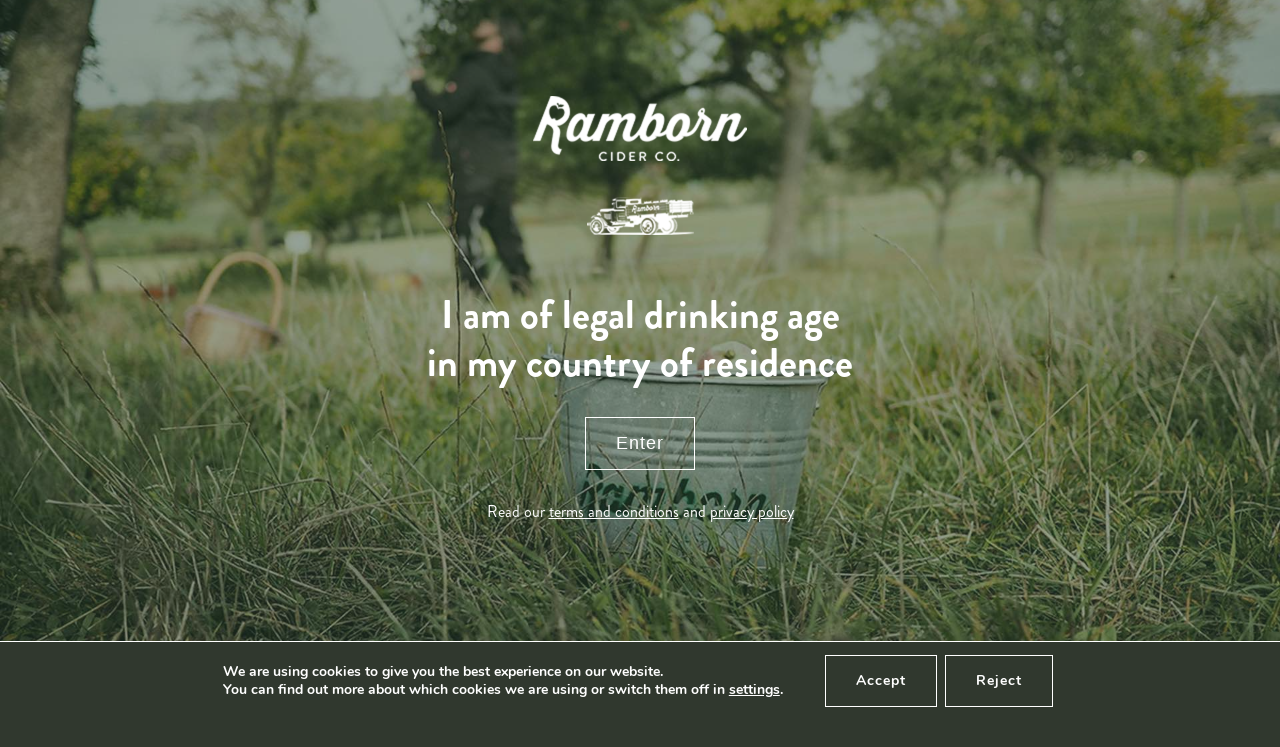

--- FILE ---
content_type: text/css
request_url: https://www.ramborn.com/wp-content/themes/ramborn/style.css?ver=6.8.3
body_size: 3187
content:
/*!
Theme Name: midori
Author: midori
Author URI: https://www.midori.lu/
Text Domain: midori
Version: 1.0

*/


.product-list .product .overlay button, .recipes-list .recipe .overlay button{
  font-family:'BrandonGrotesque', sans-serif;
}

.woocommerce span.onsale {
  color: #ffffff;
  background-color: #2dc380 !important;
  top: 30px;
  left: 20px;
  font-weight: 400;
  position: absolute;
  text-align: center;
  padding: 0px;
  width: 50px;
  height: 50px;
  line-height: 50px;
  font-size: 17px;
  z-index: 2;
  text-transform: capitalize;
  border-radius: 50%;
  white-space: nowrap;
  vertical-align: baseline;
  display: inline-block;
}

.woocommerce span.out_of_stock {
	top:10px !important;
	right:10px !important;
	left:inherit;
  border-radius: 0;
  width: auto;
  height: auto;
  min-width: auto;
  min-height: auto;
  line-height: 24px;
  padding: 0 8px;
  background-color: #d43333 !important;
}



ul.adopt_menu{
	list-style-type: none;
	float:left
}
ul.adopt_menu li{
	display: inline-block;
	margin:25px;
}

.adopt_hover { transition: all .2s ease-in-out; }
.adopt_hover:hover { 	transform: scale(1.1); }

/* SHOP */
a:visited { text-decoration: none;  }
a:hover { text-decoration: none; color:inherit; }
a:focus { text-decoration: none; color:inherit; }
a:hover, a:active { text-decoration: none; }

*:focus {
  outline: none !important;
}
.shop-row .col-25,
.shop-row .col-75 {
  padding: 0 15px;
}
.woocommerce a:not(.btn):not(.smooth):not(.grey_txt):not(.button):not(.wc-forward) {
  color: #30382e;
}

/* Shop Sidebar */
.widget_list,
.woof_container {
  margin-bottom: 40px;
  padding: 0;
}
.widget_list:last-child,
.woof_container:last-child {
  margin-bottom: 0;
}
.widget_list h3,
.widget_list h4 {
  font-size: 17px;
  margin-bottom: 10px;
  padding-bottom: 10px;
  text-transform: uppercase;
  font-weight: 600;
  line-height: 20px;
  border-bottom: 1px solid #ededed;
}
/* price filter */
.widget_list .price_slider_wrapper {
  padding-top: 15px;
}
.ui-slider-horizontal .ui-slider-range {
  background: #30382e;
  height: 2px;
}
.ui-slider-horizontal {
  height: 2px;
  background: #dbdbdb;
  border: none;
  width: 92%;
  margin: 0 auto;
  margin-bottom: 22px;
}
.ui-state-default,
.ui-widget-content .ui-state-default,
.ui-widget-header .ui-state-default {
  background: #fff;
  width: 15px;
  height: 15px;
  top: -7px;
  cursor: pointer;
  border-radius: 50%;
  border: 2px solid #30382e;
}
.price_slider_amount .price_label {
  background: none;
  border: none;
  font-size: 12px;
  float: right;
  text-align: right;
  line-height: 31px;
}
/* WOOF FILTER */
.woof_container select {
  height: 40px;
}
.woof_childs_list {
  margin-top: 0 !important;
  padding-top: 7px;
}
.woof_block_html_items .woof_childs_list_li {
  position: relative;
}
/* .woof_block_html_items .woof_childs_list_li::after {
  font-family: "Font Awesome 5 Free";
  font-weight: 900;
  content: "\f077";
  content: "\f078";
  position: absolute;
  right: 0;
  top: 10px;
  font-size: 10px;
} */

.woof_block_html_items .woof_childs_list_li span.toggle {
  position: absolute;
  right: 0;
  top: 0;
  display: inline-block;
  height: 31px;
  width: 25px;
  text-align: center;
  line-height: 31px;
  font-size: 10px;
  cursor: pointer;
}
.woof_block_html_items .woof_childs_list_li span.toggle.open {
  transform: rotate(180deg);
  -webkit-transform: rotate(180deg);
  -moz-transform: rotate(180deg);
  -ms-transform: rotate(180deg);
  -o-transform: rotate(180deg);
}
.woof_block_html_items ul.woof_childs_list {
  display: none;
}



/* WOOCOMMERCE BUTTONS */
.woocommerce #respond input#submit.alt.disabled,
.woocommerce #respond input#submit.alt:disabled,
.woocommerce #respond input#submit.alt:disabled[disabled],
.woocommerce a.button.alt.disabled,
.woocommerce a.button.alt:disabled,
.woocommerce a.button.alt:disabled[disabled],
.woocommerce button.button.alt.disabled,
.woocommerce button.button.alt:disabled,
.woocommerce button.button.alt:disabled[disabled],
.woocommerce input.button.alt.disabled,
.woocommerce input.button.alt:disabled,
.woocommerce input.button.alt:disabled[disabled],
.woocommerce #respond input#submit.alt,
.woocommerce a.button.alt,
.woocommerce button.button.alt,
.woocommerce input.button.alt,
.woocommerce #respond input#submit,
.woocommerce a.button,
.woocommerce button.button,
.woocommerce input.button {
  background-color: #30382e;
  color: #ffffff;
  background-color: #fff;
  color: #000;
  border: 1px solid #000000;
  border-radius: 0;
  -webkit-border-radius: 0;
  -moz-border-radius: 0;
  -ms-border-radius: 0;
  -o-border-radius: 0;
  transition: all .3s ease-in-out;
  -webkit-transition: all .3s ease-in-out;
  -moz-transition: all .3s ease-in-out;
  -ms-transition: all .3s ease-in-out;
  -o-transition: all .3s ease-in-out;
}
/* Hover */
.woocommerce a.button.alt:disabled[disabled]:hover,
.woocommerce #respond input#submit.alt.disabled:hover,
.woocommerce #respond input#submit.alt:disabled:hover,
.woocommerce #respond input#submit.alt:disabled[disabled]:hover,
.woocommerce a.button.alt.disabled:hover,
.woocommerce a.button.alt:disabled:hover,
.woocommerce button.button.alt.disabled:hover,
.woocommerce button.button.alt:disabled:hover,
.woocommerce input.button.alt.disabled:hover,
.woocommerce input.button.alt:disabled:hover,
.woocommerce button.button.alt:disabled[disabled]:hover,
.woocommerce input.button.alt:disabled[disabled]:hover,
.woocommerce #respond input#submit.alt:hover,
.woocommerce a.button.alt:hover,
.woocommerce button.button.alt:hover,
.woocommerce input.button.alt:hover,
.woocommerce #respond input#submit:hover,
.woocommerce a.button:hover,
.woocommerce button.button:hover,
.woocommerce input.button:hover {
  background-color: #000000;
  color: #ffffff;
}

/* Product loop */
.woocommerce ul.products li.product {
  text-align: center;
  padding-bottom: 10px;
  box-shadow: 0px 0px 2px rgba(0, 0, 0, 0.1);
}
.woocommerce ul.products li.product:hover {
  box-shadow: 0px 5px 10px rgba(0, 0, 0, 0.1);
}
.woocommerce ul.products li.product .product-thumb {
  overflow: hidden;
  position: relative;
}
.woocommerce ul.products li.product .product-thumb a::after {
  content: '';
  position: absolute;
  left: 0;
  top: 0;
  height: 100%;
  width: 100%;
  display: inline-block;
  background-color: #30382e;
  opacity: 0;
  transition: all .25s ease;
  -webkit-transition: all .25s ease;
  -moz-transition: all .25s ease;
  -ms-transition: all .25s ease;
  -o-transition: all .25s ease;
}
.woocommerce ul.products li.product a {
  display: block;
}
.woocommerce ul.products li.product a img {
  margin-bottom: 0;
}
.woocommerce ul.products li.product,
.woocommerce ul.products li.product a img {
  transition: all .25s ease;
  -webkit-transition: all .25s ease;
  -moz-transition: all .25s ease;
  -ms-transition: all .25s ease;
  -o-transition: all .25s ease;
}
/* .woocommerce ul.products li.product:hover img {
  transform: scale(1.01);
  -webkit-transform: scale(1.01);
  -moz-transform: scale(1.01);
  -ms-transform: scale(1.01);
  -o-transform: scale(1.01);
} */
.woocommerce ul.products li.product:hover .product-thumb a::after {
  opacity: .2;
}
.woocommerce ul.products li.product .woocommerce-loop-category__title,
.woocommerce ul.products li.product .woocommerce-loop-product__title,
.woocommerce ul.products li.product h2 {
  color: #6c6c6c !important;
  text-transform: uppercase;
  padding: 10px 0 3px;
  min-height: 60px;
  display: -webkit-box;
  display: -ms-flexbox;
  display: flex;
  -webkit-box-align: center;
  -ms-flex-align: center;
  align-items: center;
  -webkit-box-pack: center;
  -ms-flex-pack: center;
  justify-content: center;
}
.woocommerce ul.products li.product .price,
.woocommerce ul.products li.product .price .from {
  color: rgba(108, 108, 108, 0.85);
}
.woocommerce ul.products li.product .product-info {
  padding: 0 5px;
}
.woocommerce ul.products li.product .product-infos span {
  display: block;
  color: #30382e;
  opacity: .8;
}
.woocommerce ul.products li.product .product-infos img.country-flag {
  height: 12px;
  width: auto;
}
.woocommerce ul.products li.product .product-infos img.country-flag,
.woocommerce ul.products li.product .product-infos span.country-code,
.single-product.woocommerce div.product .product-infos img.country-flag,
.single-product.woocommerce div.product .product-infos span.country-code {
  margin-right: 8px;
  display: inline-block;
}
.woocommerce ul.products li.product .fruit-class {
  margin-top: 10px;
  text-align: center;
  min-height: 27px;
}
.woocommerce ul.products li.product .fruit-class img {
  margin: 0 auto;
}



/* Single product */
.single-product.woocommerce .single_product_container {
  padding: 0 15px;
  display: block;
}
.woocommerce div.product div.images .flex-control-thumbs {
  margin: 10px -5px 0;
}
.woocommerce div.product div.images .flex-control-thumbs li {
  padding: 0 5px;
  margin-bottom: 10px;
}
.woocommerce div.product div.images .flex-control-thumbs li img {
  transition: all 0.3s ease;
  -webkit-transition: all 0.3s ease;
  -moz-transition: all 0.3s ease;
  -ms-transition: all 0.3s ease;
  -o-transition: all 0.3s ease;
}

.woocommerce div.product .product_title {
  color: #000000;
  margin-bottom: 8px;
  font-weight: 400;
}
.woocommerce div.product p.price,
.woocommerce div.product span.price {
  color: #000000;
}
.single-product.woocommerce div.product .stock {
  display: none;
}
.single-product.woocommerce div.product .price,
.single-product.woocommerce div.product .stock,
.single-product.woocommerce div.product .product-infos,
.single-product.woocommerce div.product .product-benef {
  margin-bottom: 8px;
}
.single-product.woocommerce div.product .product-benef {
  margin: 10px 0 20px;
  font-size: 90%;
}
.single-product.woocommerce div.product .product-benef .tab:not(:last-of-type) {
  border-bottom: 1px solid #dbdbdb;
  padding-bottom: 8px;
  margin-bottom: 8px;
}
.single-product.woocommerce div.product .product-benef ul li {
  position: relative;
}
.single-product.woocommerce div.product .product-benef ul li::before {
  content: '-';
  padding-right: 5px;
}
.single-product.woocommerce div.product .product-benef {}
.woocommerce-product-details__short-description {
  margin-bottom: 20px;
  padding-bottom: 20px;
  border-bottom: 1px solid #ededed;
}
.single_variation_wrap .single_variation {
  margin-bottom: 20px;
}
.woocommerce .quantity .qty,
.woocommerce .quantity input {
  min-width: 80px;
  border: 1px solid #ebebeb;
  background: none;
  height: 39px;
  padding: 0 12px;
  padding: .618em 1em;
  margin-right: 15px;
}
/* Tabs */
@media (min-width: 992px) {

  .tabs-map {
    margin: 0 -15px;
  }
  .woocommerce-tabs.wc-tabs-wrapper,
  .map-wrap {
    width: 50%;
    float: left;
    padding-right: 15px;
    padding-left: 15px;
  }
}

.tabs-map .map-wrap {
  padding-top: 40px;
}
.tabs-map .map-wrap h3 {
  padding: .5em 0;
  font-weight: 700;
  font-size: 16px;
}
tr.woocommerce-product-attributes-item--dimensions {
  display: none;
}
.woocommerce-tabs.wc-tabs-wrapper {
  padding-top: 40px;
}
.woocommerce table.shop_attributes td {
  padding-left: 10px;
}
/* Related products */
.related.products {
  padding-top: 40px;
}
.related.products h2 {
  margin-bottom: 15px;
  text-transform: uppercase;
  text-align: center;
}

/* WOOCOMMERCE LOGIN */
.woocommerce-form__input.woocommerce-form__input-checkbox {
  -webkit-appearance: checkbox;
  -moz-appearance: checkbox;
  appearance: checkbox;
}

/* CART */
.cart_totals h2 {
  margin-bottom: 0.5em;
  text-transform: uppercase;
}
#add_payment_method table.cart td.actions .coupon .input-text,
.woocommerce-cart table.cart td.actions .coupon .input-text,
.woocommerce-checkout table.cart td.actions .coupon .input-text {
  /* min-width: 80px; */
  border: 1px solid #ebebeb;
  background: none;
  height: 39px;
  padding: 0 12px;
  padding: .618em 1em;
  margin-right: 15px;
}

/* CHECKOUT */
#customer_details {
  margin-bottom: 40px;
}
.woocommerce-checkout h3 {
  margin-bottom: 0.5em;
  text-transform: uppercase;
}
#add_payment_method .wc-proceed-to-checkout a.checkout-button,
.woocommerce-cart .wc-proceed-to-checkout a.checkout-button,
.woocommerce-checkout .wc-proceed-to-checkout a.checkout-button {
  padding: .618em 1em;
}

/* MY ACCOUNT */
.woocommerce-account .content{
  min-height: auto;
  height: auto;
  padding-bottom: 50px;
}

.woocommerce .woocommerce-MyAccount-navigation {
  background: #fff;
  border: 1px solid #f0f0f0;
  margin-bottom: 60px;
  padding: 20px 30px;
}
.woocommerce .woocommerce-MyAccount-navigation ul {
  margin: 0;
  padding: 0;
}
.woocommerce .woocommerce-MyAccount-navigation ul li {
  border-bottom: 1px solid #f0f0f0;
  list-style-type: none;
  padding: 6px 0;
  vertical-align: middle;
}
.woocommerce .woocommerce-MyAccount-navigation ul li:last-child {
  border-bottom: none;
}

/* TABLE */
.woocommerce table.shop_table {
  border-collapse: collapse;
}
.woocommerce table.shop_table thead th {
  background-color: #ebebeb;
}
/* INPUTS */
.woocommerce form .form-row .input-text,
.woocommerce-page form .form-row .input-text {
  border: 1px solid #ebebeb;
  background: none;
  height: 39px;
  padding: 0 12px;
  padding: .618em 1em;
  margin-right: 15px;
}




/* MY TREE */
/* .page-template-template-my_tree .max-w1200 a:not(.btn) {
  color: inherit;
} */
.my-tree img {
  max-width: 100%;
}
.my-tree h2 {
  text-transform: uppercase;
  margin-bottom: 20px;
  font-size: 40px;
}
.my-tree .mytree_content {
  padding: 30px;
}
.my-tree .impact-box {
  margin-top: 40px;
}
.my-tree .impact-box h3 {
  text-transform: uppercase;
  font-size: 35px;
  text-align: center;
  margin-bottom: 50px;
}
.my-tree .impact-box .icons-list img {
  margin-bottom: 5px;
}
.my-tree .impact-box .icons-list span {
  font-size: 20px;
  text-transform: uppercase;
  font-weight: 900;
}
.my-tree .impact-box .score {
  margin-top: 15px;
  display: -webkit-box;
  display: -ms-flexbox;
  display: flex;
  -webkit-box-align: centeR;
  -ms-flex-align: centeR;
  align-items: centeR;
  -webkit-box-pack: center;
  -ms-flex-pack: center;
  justify-content: center;
}
.my-tree .impact-box .score img {
  margin: 0;
  display: inline-block;
  margin-right: 5px;
  max-height: 20px;
}
.my-tree .impact-box .score span {
  font-weight: 900;
  font-size: 40px;
  font-size: 30px;
}
@media (max-width: 992px) {
  .my-tree .col-40,
  .my-tree .col-60 {
    width: 100%;
  }
}


/* Tabs */
@media (max-width: 780px) {
	ul.adopt_menu{
		list-style-type: none;
		float:left
	}
	ul.adopt_menu li{
		display: inline-block;
		margin:10px;
	}
}




.orderby, .woof_select_height{
	border:0px;
}

.about-info .woocommerce {
  padding: 0 15px;
}

--- FILE ---
content_type: text/css
request_url: https://www.ramborn.com/wp-content/themes/ramborn/assets/css/styles.css
body_size: 6012
content:
/* ------------------------------------------------------------------------- */
/* ------ Fonts ------------------------------------------------------------ */
/* ------------------------------------------------------------------------- */
@font-face {
    font-family: 'BrandonGrotesque';
    src: url('../fonts/HVDFonts-BrandonGrotesque-Regular.eot');
    src: local('☺'), url('../fonts/HVDFonts-BrandonGrotesque-Regular.woff') format('woff'),
    url('../fonts/HVDFonts-BrandonGrotesque-Regular.ttf') format('truetype'),
    url('../fonts/HVDFonts-BrandonGrotesque-Regular.svg') format('svg');
    font-weight: 400;
    font-style: normal;
}

@font-face {
    font-family: 'BrandonGrotesque';
    src: url('../fonts/HVDFonts-BrandonGrotesque-Bold.eot');
    src: local('☺'), url('../fonts/HVDFonts-BrandonGrotesque-Bold.woff') format('woff'),
    url('../fonts/HVDFonts-BrandonGrotesque-Bold.ttf') format('truetype'),
    url('../fonts/HVDFonts-BrandonGrotesque-Bold.svg') format('svg');
    font-weight: 700;
    font-style: normal;
}

body { 
	font-family: 'BrandonGrotesque', sans-serif; 
	font-weight: 400; 
	background-color: #30382e;
    -webkit-font-smoothing: antialiased;
    -moz-osx-font-smoothing: grayscale;
}

.f12-w400 { font-size: 12px; font-weight: 400; }
.f14-w400 { font-size: 14px; font-weight: 400; }
.f16-w400 { font-size: 16px; font-weight: 400; }
.f18-w400 { font-size: 18px; font-weight: 400; }
.f20-w400 { font-size: 20px; font-weight: 400; }
.f22-w400 { font-size: 22px; font-weight: 400; }
.f24-w400 { font-size: 24px; font-weight: 400; }
.f30-w400 { font-size: 30px; font-weight: 400; }
.f46-w400 { font-size: 46px; font-weight: 400; }
.f50-w400 { font-size: 50px; font-weight: 400; }

.f14-w700 { font-size: 14px; font-weight: 700; }
.f16-w700 { font-size: 16px; font-weight: 700; }
.f18-w700 { font-size: 18px; font-weight: 700; }
.f24-w700 { font-size: 24px; font-weight: 700; }
.f40-w700 { font-size: 40px; font-weight: 700; }
.f50-w700 { font-size: 50px; font-weight: 700; }
.f72-w700 { font-size: 72px; font-weight: 700; }

/* ------------------------------------------------------------------------- */
/* ------ Pre- & Resets ---------------------------------------------------- */
/* ------------------------------------------------------------------------- */

html, body { width: 100%; height: 100%; -webkit-overflow-scrolling: touch; }
html { overflow-x: hidden; }

html, body, h1, h2, h3, h4, h5, h6, p, ul, ol, figure, form, input, label { padding: 0; margin: 0; }
h1, h2, h3, h4, h5, h6, p, div, a, ul, li, section, form, input, button, label, nav, footer, header, figure, figcaption {
    -webkit-box-sizing: border-box;
    -moz-box-sizing: border-box;
    box-sizing: border-box;
}
a, a:link, a:visited, a:hover, a:active { text-decoration: none; outline: none; }
ul, ol { list-style: none; }
img { border: none; }

textarea, input, button {
    outline: 0;
    -webkit-appearance: none;
    -moz-appearance: none;
    appearance: none;
    -webkit-border-radius: 0;
    -moz-border-radius: 0;
    border-radius: 0;
    border: none;
    background-color: transparent;
}

.check18 input{
    outline: 0;
    -webkit-appearance:checkbox;
    -moz-appearance:checkbox;
    appearance: checkbox;
    border: none;
    background-color: transparent;	
}

/* ------------------------------------------------------------------------- */
/* ------ Colors ----------------------------------------------------------- */
/* ------------------------------------------------------------------------- */

.dgr_bg { background-color: #1d1d1d; }
.gr_bg { background-color: #30382e; }
.slgr_bg { background-color: #efefef; }
.lgr_bg { background-color: #f6f6f6; }
.w_bg { background-color: #fff; }

.dgr_txt { color: #272727; }
.ldgr_txt { color: #575757; }
.sldgr_txt { color: #6c6c6c; }
.grey_txt { color: #b5b5b5; }
.w_txt { color: #fff; }

/* ------------------------------------------------------------------------- */
/* ------ General ---------------------------------------------------------- */
/* ------------------------------------------------------------------------- */

.clear:after {
    content: '';
    display: block;
    clear: both;
}

.max-w880 { max-width: 880px; margin: 0 auto; overflow: hidden; }
.max-w1100 { max-width: 1100px; margin: 0 auto; overflow: hidden; }
.max-w1200 { max-width: 1200px; margin: 0 auto; overflow: hidden; }

.bg-img {
    background-position: 50% 50%;
    background-size: cover;
    background-repeat: no-repeat;
    background-color: #fff;
}

.t-up { text-transform: uppercase; }

.col,
.col-25,
.col-33,
.col-40,
.col-50,
.col-60,
.col-75,
.col-100 {
    position: relative;
    float: left;
    min-height: 1px;
}

.col-25 { width: 25%; }
.col-33 { width: 33.33333%; }
.col-40 { width: 40%; }
.col-50 { width: 50%; }
.col-60 { width: 60%; }
.col-75 { width: 75%; }
.col-100 { width: 100%; }

.col.right { float: right; }

.content {
    position: relative;
    min-height: 100%;
    height: 100%;
    margin-bottom: 306px;
    z-index: 5;
}

.content.is404 { margin-bottom: 0; }

.center-btn { margin: 0 auto; }

.btn {
    display: table;
    padding: 15px 30px;
    border: 1px solid #fff;
    color: #fff;
    background-color: transparent;
    letter-spacing: 1px;
    cursor: pointer;
}

.no-touchevents .btn:hover { background-color: #fff; color: #000; }

.btn.dark {
    color: #000;
    border-color: #000;
}

.no-touchevents .btn.dark:hover { background-color: #000; color: #fff; }

.overlay {
    display: table;
    position: absolute;
    top: 0;
    bottom: 0;
    left: 0;
    right: 0;
    width: 100%;
    height: 100%;
    background-color: rgba(0, 0, 0, 0.55);
}

.overlay .overlay-content {
    display: table-cell;
    vertical-align: middle;
    text-align: center;
}

.header-banner {
    position: relative;
    display: table;
    width: 100%;
    padding: 72px 15px;
    text-align: center;
    line-height: 32px;
    z-index: 2;
}

.footer-banner {
    position: relative;
    height: 335px;
    background-image: url('../images/footer_banner_bg.jpg');
}

.footer-banner .overlay-content h3 { padding-bottom: 40px; }

.parallax {
    position: relative;
    overflow: hidden;
}

.parallax .bg-img {
    position: absolute;
    top: 0;
    bottom: -20%;
    left: 0;
    right: 0;
    /*height: 120%;*/
    width: 100%;
}

.rnd-scram { display: none; }

/* ------------------------------------------------------------------------- */
/* ------ Menu ------------------------------------------------------------- */
/* ------------------------------------------------------------------------- */

.menu {
    position: fixed;
    top: 0;
    left: 0;
    right: 0;
    width: 100%;
    padding-top: 30px;
    z-index: 10;
}

.menu .menu-center {
    display: table;
    margin: 0 auto;
}

.menu .logo { width: 214px; }
.menu .logo-container { padding: 0 45px; text-align: center; }

.menu .logo-container .logo { height: 65px; position: relative; }
.menu .logo-container .truck-icon {
    height: 38px;
    margin-top: 25px;
    position: absolute;
    transform: translateX(-50%);
    left: 50%;
}

.menu .logo-container .logo img,
.menu .logo-container .truck-icon img {
    width: auto;
    height: 100%;
    opacity: 1;
    display: block;
    -webkit-transform: translateZ(0);
    -moz-transform: translateZ(0);
    -ms-transform: translateZ(0);
    -o-transform: translateZ(0);
    transform: translateZ(0);
}

.menu .logo-container .logo img {
    position: absolute;
    top: 50%;
    left: 50%;
    -webkit-transform: translate(-50%, -50%);
    -moz-transform: translate(-50%, -50%);
    -ms-transform: translate(-50%, -50%);
    -o-transform: translate(-50%, -50%);
    transform: translate(-50%, -50%);
}

.menu .logo-container .logo img.dark { opacity: 0; }

.menu ul.menu-left,
.menu ul.menu-right {
    margin-top: 70px;
    padding-bottom: 18px;
}
.menu ul.menu-left li,
.menu ul.menu-right li {
    padding: 0 5px;
    min-width: 105px;
    text-align: center;
}
.menu ul li:first-of-type { padding-left: 0; }
.menu ul li:last-of-type { padding-right: 0; }

.menu ul li a {
    position: relative;
    letter-spacing: 1px;
    color: #fff;
}

.menu-left-line,
.menu-right-line {
    position: absolute;
    bottom: 0;
    width: 1000%;
    margin: 0;
    border-left: none;
    border-right: none;
    border-bottom: none;
    border-top: 1px solid #fff;
    opacity: 1;
}

.menu-right-line { left: 0; }
.menu-left-line { right: 0; }

.menu ul li a .line {
    position: absolute;
    left: 50%;
    bottom: -19px;
    height: 3px;
    background-color: #fff;
    width: 0;
    z-index: 2;
}

.no-touchevents .menu ul li a:hover .line,
.menu ul li a.active .line {
    width: 100%;
    left: 0;
    right: 0;
}

.menu .lg-ind { margin-left: -1px; padding-right: 15px; color: #fff; position: relative; }
.menu .lg-switch i {
    position: absolute;
    top: 50%;
    right: 0;
    margin-top: -5px;
    font-size: 9px;
}
.menu .lg-switch {
    position: absolute;
    bottom: 16px;
    right: 30px;
    text-transform: uppercase;
    cursor: pointer;
    padding: 0 0 0 20px;
}

.menu .lg-switch ul {
    position: absolute;
    left: 0;
    right: 0;
    top: 41px;
    display: none;
    background-color: #fff;
}

.menu .lg-switch.active a { color: #30382e; }

.menu .lg-switch ul li a {
    display: block;
    padding: 10px 14px 10px 10px;
    text-align: right;
}


/* ------------------------------------------------------------------------- */
/* ------ Menu - Small ----------------------------------------------------- */
/* ------------------------------------------------------------------------- */

.menu.small { background-color: #fff; }
.menu.small .logo-container .logo img.dark { opacity: 1; }
.menu.small .logo-container .logo { height: 58px; }
.menu.small .logo-container .truck-icon { display: none; }
.menu.small ul li a .line { background-color: #30382e; }

.menu.small ul.menu-left,
.menu.small ul.menu-right
    { margin-top: 18px; }

.menu.small ul li a,
.menu.small .lg-ind
    { color: #30382e; }

.menu.small .menu-left-line,
.menu.small .menu-right-line
    { opacity: 0; }

/* ------------------------------------------------------------------------- */
/* ------ Nav-Burger ------------------------------------------------------- */
/* ------------------------------------------------------------------------- */

.mobile-menu {
    position: absolute;
    top: 30px;
    right: 15px;
    display: none;
}

.nav-burger {
    width: 30px;
    height: 30px;
    position: relative;
    -webkit-transform: rotate(0deg);
    -moz-transform: rotate(0deg);
    -ms-transform: rotate(0deg);
    -o-transform: rotate(0deg);
    transform: rotate(0deg);
    cursor: pointer;
}

.nav-burger span {
    display: block;
    position: absolute;
    height: 3px;
    width: 100%;
    background-color: #fff;
    border-radius: 9px;
    opacity: 1;
    left: 0;
    -webkit-transform: rotate(0deg);
    -moz-transform: rotate(0deg);
    -ms-transform: rotate(0deg);
    -o-transform: rotate(0deg);
    transform: rotate(0deg);
    -webkit-transition: .25s ease-in-out;
    -moz-transition: .25s ease-in-out;
    -ms-transition: .25s ease-in-out;
    -o-transition: .25s ease-in-out;
    transition: .25s ease-in-out;
}

.menu.small .nav-burger span { background-color: #30382e; }

.nav-burger span:nth-child(1) { top: 0; }

.nav-burger span:nth-child(2),
.nav-burger span:nth-child(3)
{ top: 6px; }

.nav-burger span:nth-child(4) { top: 12px; }

.nav-burger.open span:nth-child(1) {
    top: 18px;
    width: 0;
    left: 50%;
}

.nav-burger.open span:nth-child(2) {
    -webkit-transform: rotate(45deg);
    -moz-transform: rotate(45deg);
    -ms-transform: rotate(45deg);
    -o-transform: rotate(45deg);
    transform: rotate(45deg);
}

.nav-burger.open span:nth-child(3) {
    -webkit-transform: rotate(-45deg);
    -moz-transform: rotate(-45deg);
    -ms-transform: rotate(-45deg);
    -o-transform: rotate(-45deg);
    transform: rotate(-45deg);
}

.nav-burger.open span:nth-child(4) {
    top: 18px;
    width: 0;
    left: 50%;
}

/* ------------------------------------------------------------------------- */
/* ------ Home ------------------------------------------------------------- */
/* ------------------------------------------------------------------------- */

.home-container {
    position: relative;
    height: 100%;
    background-attachment: fixed;
    z-index: 0;
}

.home-container .video-viewport { z-index: -1; }

.home-container .overlay {
    background-color: rgba(42, 70, 52, 0.25);
    padding-top: 140px;
}

.home-container .home-content { margin: 175px 0 0 14.5%; }
.home-container .home-content h1 { width: 475px; letter-spacing: 1px; line-height: 48px; margin-bottom: 17px; }
.home-container .home-content p { width: 375px; line-height: 24px; margin-bottom: 27px; }

.home-info { padding: 55px 0; }
.info-row {
    display: table;
    width: 100%;
}

.info-row .info-img,
.info-row .info-text {
    position: relative;
    display: table-cell;
    vertical-align: middle;
    width: 50%;
    padding: 100px 30px;
    text-align: center;
}

.info-row .bg-img {
    display: table;
    height: 100%;
    width: 100%;
}

.info-row .info-img.vis-768 { display: none; }

.info-row .info-text h2 { margin-bottom: 35px; }
.info-row .info-text p { line-height: 36px; margin-bottom: 43px; }

/* ------------------------------------------------------------------------- */
/* ------ 404 -------------------------------------------------------------- */
/* ------------------------------------------------------------------------- */

.is404 .home-content h1 { margin: 35px 0 50px 0; }
.is404 .home-container .home-content p { width: 100%; }

/* ------------------------------------------------------------------------- */
/* ------ About - Slider --------------------------------------------------- */
/* ------------------------------------------------------------------------- */

.info-row .info-slider {
    position: absolute;
    top: 0;
    bottom: 0;
    left: 0;
    right: 0;
    width: 100%;
    height: 100%;
    margin-bottom: 0;
}

.info-row .info-slider .slick-dots { bottom: 70px; }
.info-row .info-slider .slick-dots li button:before { opacity: 0.5; }
.info-row .info-slider .slick-dots li.slick-active button:before { opacity: 1; }

.info-row .info-slider .slick-dots li { width: 10px; }
.info-row .info-slider .slick-dots li button:before,
.info-row .info-slider .slick-dots li.slick-active button:before {
    color: #fff;
    font-size: 9px;
    -webkit-transition: opacity .3s ease-in-out;
    -moz-transition: opacity .3s ease-in-out;
    -ms-transition: opacity .3s ease-in-out;
    -o-transition: opacity .3s ease-in-out;
    transition: opacity .3s ease-in-out;
}

.info-row .info-slider .slick-list,
.info-row .info-slider .slick-track,
.info-row .info-slider .slide
    { height: 100%; }

.info-row .info-slider .slide { display: table; }

.info-row .info-slider .overlay,
.info-row .info-img .overlay {
    position: relative;
/*    background-color: rgba(0, 0, 0, 0.2);*/
    background-color: rgba(0, 0, 0, 0);
    display: table-cell;
    vertical-align: middle;
    z-index: 2;
}

.info-row .info-slider .slide .overlay .slide-content {
    width: 60%;
    margin: 0 auto;
    line-height: 36px;
}

.info-row .info-slider .slick-prev,
.info-row .info-slider .slick-next
    { height: 30px; z-index: 10; }

.info-row .info-slider .slick-next { right: 15px; }
.info-row .info-slider .slick-prev { left: 15px; }


.info-row .info-slider .slick-next:before,
.info-row .info-slider .slick-prev:before {
    content: ' ';
    display: block;
    height: 100%;
    width: 30px;
    background-size: contain;
    background-repeat: no-repeat;
    background-position: 50% 50%;
}

.info-row .info-slider .slick-prev:before { background-image: url(../images/slider_prev.png); }
.info-row .info-slider .slick-next:before { background-image: url(../images/slider_next.png); }


/* ------------------------------------------------------------------------- */
/* ------ About ------------------------------------------------------------ */
/* ------------------------------------------------------------------------- */

.about-info .info-text {
    text-align: left;
    padding: 55px 50px;
}

.about-info .info-text h2 { margin-bottom: 25px; }
.about-info .info-text ul { padding-top: 15px; }
.about-info .info-text ul li {
    position: relative;
    padding: 0 0 35px 0;
    line-height: 24px;
}

.about-info .info-text ul li:before,
.about-info .info-text ul li .dot {
    float: left;
    font-size: 32px;
    padding-right: 30px;
    margin-left: -7px;
    content: '\b7';
    display: block;
}

.about-info .info-text ul li:last-of-type { padding: 0 0 15px 0; }
.about-info .info-text h3 { font-weight: 700; font-size: 16px; line-height: 30px; }
.about-info .info-text p { line-height: 24px; margin-bottom: 30px; }
.about-info .info-text p:last-of-type { margin-bottom: 0; }

.about-info .info-text blockquote {
    position: relative;
    color: #b4a173;
    line-height: 24px;
    font-size: 24px;
    font-weight: 400;
    width: 75%;
    margin: 30px auto;
    padding: 0 0 0 15px;
}

.about-info .info-text blockquote::before {
    content: ' ';
    display: block;
    width: 3px;
    height: 100%;
    background-color: #b4a173;
    position: absolute;
    top: 0;
    left: 0;
}

/* ------------------------------------------------------------------------- */
/* ------ Products --------------------------------------------------------- */
/* ------------------------------------------------------------------------- */

.product-list { padding: 55px 0; }
.product-list .product { /*height: 580px;*/ }

.visit-grid .visit-item .img-helper,
.visit-grid .visit-item .overlay,
.recipes-list .recipe .img-helper,
.recipes-list .recipe .overlay,
.product-list .product .coming-soon{
    width: calc(100% - 2px);
    height: calc(100% - 2px);
    position: absolute;
    top: 0;
    bottom: 0;
    left: 0;
    right: 0;
    z-index: 1;
    overflow: hidden;
}

.product-list .product .close-layer {
    position: absolute;
    top: 20px;
    right: 20px;
    height: 20px;
    width: 20px;
    background-image: url(../images/close_white.png);
    background-size: contain;
    background-position: 50% 50%;
    background-repeat: no-repeat;
    cursor: pointer;
    opacity: 0;
}

.visit-grid .visit-item .overlay,
.recipes-list .recipe .overlay,
.product-list .product .coming-soon
    { display: table; }

.product-list .product .coming-soon .soon-txt {
    display: table-cell;
    vertical-align: middle;
    text-align: center;
}

.recipes-list .recipe .recipe-short,
.product-list .product .product-short {
    position: relative;
    padding: 30px 40px;
    z-index: 3;
    color:#000;
}
.recipes-list .recipe .recipe-short,
.product-list .product:hover .product-short{
    color:#fff;
}

.product-list .product .overlay
    { z-index: 2; opacity: 0.2;background-color:#fff; }

.no-touchevents .product-list .product:hover .overlay,
.product-list .product.more-info .close-layer,
.no-touchevents .product-list .product .overlay:hover,
.product-list .product.more-info .overlay
    { opacity: 1; background-color:rgba(0,0,0,0.6);}

.product-list .product .overlay button,
.recipes-list .recipe .overlay button {
    position: absolute;
    bottom: 20px;
    left: 120px;
    -webkit-transform: translate(-50%, -50%);
    -moz-transform: translate(-50%, -50%);
    -ms-transform: translate(-50%, -50%);
    -o-transform: translate(-50%, -50%);
    transform: translate(-50%, -50%);
}

.product-list .product.more-info .overlay button,
.product-list .product.more-info .tap-for-more
    { opacity: 0; }

.product-list .product-content,
.product-list .product-content .overlay {
	padding-bottom:60%;
    width: calc(100% - 2px);
}

.product-list .product-content .product-description {
    position: relative;
}

.product-list .product-content .short-description,
.product-list .product-content .long-description {
    position: absolute;
    left: 0;
}

.product-list .product-content .short-description {
    top: 0;
    opacity: 1;
}

.product-list .product-content .long-description {
    top: 50px;
    display: none;
    opacity: 0;
}

.product-list .product h2 { margin-bottom: 20px; }
.product-list .product p { width: 70%; font-size: 16px; }

.no-touchevents .tap-for-more,
.touchevents .product-list .product .overlay button
    { display: none; }

.product-list .product.more-info .overlay { display: block; }

.product-list .product .tap-for-more {
    position: absolute;
    bottom: 50px;
    left: 50%;
    -webkit-transform: translateX(-50%);
    -moz-transform: translateX(-50%);
    -ms-transform: translateX(-50%);
    -o-transform: translateX(-50%);
    transform: translateX(-50%);
    z-index: 10;
}

.product-list .product-content .long-description .description_btns { margin: 25px -5px 0 -5px; }
.product-list .product-content .long-description .description_btns h3 { padding-left: 5px; }
.product-list .product-content .long-description .description_btns .col { margin-top: 10px; padding: 0 5px; }
.product-list .product-content .long-description .description_btns .btn { padding: 3px 10px; background-color: #fff; color: #000; }
/*.product-list .product-content .long-description .description_btns .btn:hover { text-decoration: underline; }*/


/* ------------------------------------------------------------------------- */
/* ------ Recipes ---------------------------------------------------------- */
/* ------------------------------------------------------------------------- */

.recipes-list
    { margin: 0 -1px;}

.visit-sizer,
.recipe-sizer
    { width: 33.33333%; }

.visit-grid .visit-item,
.recipes-list .recipe {
    display: block;
    float: left;
    width: 33.33333%;
    height: 270px;
    cursor: pointer;
    overflow: hidden;
    padding: 1px;
}

.visit-grid .visit-item { position: relative; }
.visit-grid .visit-item.not-shown { display: none; }

.visit-grid .visit-item.hx2,
.recipes-list .recipe.hx2
    { height: 540px; }

.visit-grid .visit-item.wx2,
.recipes-list .recipe.wx2
    { width: 66.66666%; }

.recipes-list .recipe.wx2 .img-helper,
.recipes-list .recipe.wx2 .overlay
    /*{ width: calc(100% - 3px); }*/
    { width: 100%; }

.visit-grid .visit-item .bg-img,
.recipes-list .recipe .bg-img {
    position: relative;
    height: 100%;
    width: 100%;
    z-index: 1;
    display: block;
}

.visit-grid .visit-item .overlay,
.recipes-list .recipe .overlay
    { z-index: 2; }

.visit-grid .visit-item .overlay button,
.recipes-list .recipe .overlay button
    { display: none; }

.visit-grid .visit-item:hover .overlay,
.visit-grid .visit-item .overlay:hover,
.recipes-list .recipe:hover .overlay,
.recipes-list .recipe .overlay:hover
    { opacity: 0; }


.recipes-list .recipe .bg-img.mull { background-image: url('../images/mulled_cider.jpg'); }
.recipes-list .recipe .bg-img.chicken { background-image: url('../images/ciderchicken_small.jpg'); }
.recipes-list .recipe .bg-img.ribs { background-image: url('../images/ciderribs.jpg'); }
.recipes-list .recipe .bg-img.popsicles { background-image: url('../images/popsicles.jpg'); }


/* ------------------------------------------------------------------------- */
/* ------ Single recipe ---------------------------------------------------- */
/* ------------------------------------------------------------------------- */

.single-recipe {
    position: absolute;
    top: 0;
    left: 0;
    right: 0;
    height: 100%;
    width: 100%;
    z-index: 1000;
    overflow-y: scroll;
}

.single-recipe .recipe-nav-item {
    display: table;
    height: 275px;
    text-align: center;
}

.single-recipe .recipe-nav-item h2 {
    position: relative;
    display: table-cell;
    vertical-align: middle;
    z-index: 1;
}

.single-recipe .recipe-nav-item:hover .overlay,
.single-recipe .recipe-nav-item .overlay:hover
    { opacity: 0; }

.single-recipe .recipe-nav-item h2 span { width: 60%; display: inline-block; }

.single-recipe .recipe-txt { padding: 70px 0 200px 0; line-height: 24px; }
.single-recipe .recipe-txt h3 { margin-bottom: 5px; }
.single-recipe .recipe-txt p,
.single-recipe .recipe-txt ul
    { margin-bottom: 35px; }

.single-recipe .recipe-txt ul li { line-height: 24px; }

.single-recipe .recipe-txt ul li:before {
    content: '-';
    float: left;
    padding-right: 10px;
    margin-top: -1px;
    display: block;
}

.single-recipe .recipe-socials a { padding: 0 7px; }
.single-recipe .recipe-socials a:first-of-type { padding: 0 7px 0 0; }
.single-recipe .recipe-socials a:last-of-type { padding: 0 0 0 7px; }

.recipe-close-layer {
    position: fixed;
    top: 0;
    left: 0;
    right: 15px;
    text-align: center;
    padding: 20px 15px 20px 15px;
    cursor: pointer;
    z-index: 10000;
}

.touchevents .recipe-close-layer { right: 0; }

.recipe-close-layer img {
    height: 25px;
    width: auto;
}

.single-recipe .recipe-overlay { padding: 150px 20px 0 20px; }
.single-recipe .recipe-overlay h1 { text-align: center; margin-bottom: 50px; }
.single-recipe .recipe-overlay .recipe-img { width: 100%; }

.cleanEffectLayer {
    position: fixed;
    top: 0;
    bottom: 0;
    right: 0;
    left: 0;
    z-index: 100;
    background-color: #fff;
}

.socials-block { float: left; }

.single-recipe .socials-block a:hover { color: #30382e; }

.single-recipe .recipe-nav { margin-top: 20px; }

.single-recipe .recipe-nav-item .recipe-arrow {
    position: absolute;
    top: 50%;
    -webkit-transform: translateY(-50%);
    -moz-transform: translateY(-50%);
    -ms-transform: translateY(-50%);
    -o-transform: translateY(-50%);
    transform: translateY(-50%);
    height: 50px;
}

.single-recipe .recipe-nav-item .recipe-arrow.m_r { margin-left: -55px; }
.single-recipe .recipe-nav-item .recipe-arrow.m_l { margin-left: 30px; }

/* ------------------------------------------------------------------------- */
/* ------ Contact ---------------------------------------------------------- */
/* ------------------------------------------------------------------------- */

.contact-content { padding: 55px 0 40px 0; }

.contact-content .contact-main-img img {
    width: auto;
    height: auto;
    max-height: 600px;
    max-width: 100%;
}

.contact-content .memberlist { padding-top: 60px; margin: 0 -10px 0 -10px ; }
.contact-content .memberlist .member { padding: 0 10px; }
.contact-content .memberlist .member-name { line-height: 36px; }
.contact-content .memberlist .member-title { display: block; }
.contact-content .memberlist .member-txt {
    padding: 10px 35px 45px 10px;
    line-height: 24px;
}

.contact-content .memberlist .member .contact-img {
    height: 325px;
    width: calc(100% - 2px);
    margin: 0 1px;
}

.team-line-break-2 { display: none; }

/* ------------------------------------------------------------------------- */
/* ------ Press ------------------------------------------------------------ */
/* ------------------------------------------------------------------------- */

.press-releases { margin: 0 -10px; }

.press-heading { margin: 35px 0; }
.press-kit-heading { margin: 15px 0; }

.press-item { padding: 0 10px; }
.press-item .press-img { height: 200px; }

.press-item .press-txt {
    padding: 10px 35px 45px 10px;
    line-height: 24px;
}

.press-link.btn,
.press-item .btn
    { padding: 5px 30px; margin-top: 20px; }
.press-item .press-title { line-height: 36px; }

.press-item .press-source { display: block; }
.press-item .press-source:hover { text-decoration: underline; }

/* ------------------------------------------------------------------------- */
/* ------ Visit ------------------------------------------------------------ */
/* ------------------------------------------------------------------------- */

.lg-outer .lg-thumb-item.active, .lg-outer .lg-thumb-item:hover { border-color: #184c0b; }

.visit-grid { margin: 0 -4px 0 0; }
.visit-grid img { display: none; }
.visit-map-txt {
    padding: 50px 45px 75px 80px;
    line-height: 24px;
}

.visit-map-txt h3 { margin-bottom: 5px; }
.visit-map-txt p { margin-bottom: 35px; }
.visit-map-txt p:last-of-type { margin-bottom: 0; }

.visit-video {
    position: relative;
    background-color: #000;
    padding-bottom: 35%;
    height: 0;
    margin-bottom: 2px;
    overflow: hidden;
}

.visit-video .video-thumb,
.visit-video #yt-video {
    position: absolute;
    top: 0;
    left: 0;
    width: 100%;
    height: 100%;
    -webkit-transform: translate3d(0,0,0);
    -moz-transform: translate3d(0,0,0);
    -ms-transform: translate3d(0,0,0);
    -o-transform: translate3d(0,0,0);
    transform: translate3d(0,0,0);
}

.visit-video .close-video {
    position: absolute;
    top: 20px;
    left: 50%;
    margin-left: -15px;
    height: 30px;
    width: 30px;
    opacity: 0;
    z-index: 5;
    cursor: pointer;
}

.visit-video .close-video img { height: 100%; width: auto; }

.visit-video .video-thumb { z-index: 3; cursor: pointer; }
.visit-video .video-thumb .play-btn {
    position: absolute;
    top: 50%;
    left: 50%;
    margin-top: -25px;
    margin-left: -25px;
}
.visit-video .video-thumb .play-btn img { height: 50px; width: auto; opacity: 0; }
.visit-load { padding: 65px; }
.visit-map-btn { padding-top: 30px; }

/* ------------------------------------------------------------------------- */
/* ------ Over 18 ---------------------------------------------------------- */
/* ------------------------------------------------------------------------- */

.age-overlay {
    /*display: none;*/
    position: fixed;
    top: 0;
    bottom: 0;
    left: 0;
    right: 0;
    width: 100%;
    height: 100%;
    background-color: #fff;
    z-index: 1000;
}

.age-overlay .overlay { background-color: rgba(42, 70, 52, 0.5); }

.age-overlay .overlay-content { padding: 0 15px; }
.age-overlay .overlay-content h1 { line-height: 48px; display: table; margin: 0 auto; margin-bottom: 30px; }
.age-overlay .overlay-content .legal-links { margin-top: 30px; }
.age-overlay .overlay-content a { text-decoration: underline; }

/* ------------------------------------------------------------------------- */
/* ------ Header ----------------------------------------------------------- */
/* ------------------------------------------------------------------------- */

.content-header {
    position: relative;
    height: 495px;
    z-index: 1;
}

.content-header .header-overlay {
    position: absolute;
    top: 0;
    bottom: 0;
    right: 0;
    left: 0;
    background-color: rgba(42, 70, 52, 0.25);
    padding: 275px 0 0 0;
    text-align: center;
}

.content-header video {
    height: 100%;
    width: 100%;
}

.video-viewport {
    position: fixed;
    top: 0;
    left: 0;
    overflow: hidden;
}

.video-viewport .bg-img {
    position: absolute;
    opacity: 1;
}


/* ------------------------------------------------------------------------- */
/* ------ Footer ----------------------------------------------------------- */
/* ------------------------------------------------------------------------- */

#footer-spacer { height: 1px; opacity: 0; visibility: hidden; }

footer {
    position: fixed;
    left: 0;
    right: 0;
    bottom: 0;
    width: 100%;
    line-height: 24px;
    z-index: -1;
    padding: 0 15px;
}
footer a { display: block; }
.no-touchevents footer a:hover { color: #fff; }
footer h4 { letter-spacing: 1px; margin-bottom: 10px; }
footer .max-w { position: relative; }
footer .socials { text-align: right; }
footer .socials a { padding: 0 7px; }
footer .socials.hid-768 a:first-of-type { padding: 0 0 0 7px; }
footer .socials.hid-768 a:last-of-type { padding: 0 7px 0 0; }
footer .socials.vis-768 a:first-of-type { padding: 0 7px 0 0; }
footer .socials.vis-768 a:last-of-type { padding: 0 0 0 7px; }

footer .footer-links { padding: 55px 0 45px 0; }
footer .footer-cc {
    height: 60px;
    line-height: 60px;
    color: #8b8b8b;
    margin: 0 -15px;
}

footer .socials.vis-768 { display: none; }

footer .midori-logo {  }
footer .midori-logo { float: right; margin-top: 9px; }
footer .midori-logo figcaption { padding-right: 5px; }
footer .midori-logo img { height: 30px; width: auto; }
footer .midori-logo figcaption,
footer .midori-logo .midori-link {
    display: inline-block;
    vertical-align: baseline;
}



/* GDPR */
#moove_gdpr_cookie_info_bar {
    background-color: #30382e !important;
}

#moove_gdpr_cookie_info_bar .moove-gdpr-info-bar-container .moove-gdpr-info-bar-content a.mgbutton,
#moove_gdpr_cookie_info_bar .moove-gdpr-info-bar-container .moove-gdpr-info-bar-content button.mgbutton {
    padding: 15px 30px;
    border: 1px solid #fff;
    color: #fff;
    background-color: transparent;
    letter-spacing: 1px;
    border-radius: 0 !important;
    -webkit-border-radius: 0 !important;
    -moz-border-radius: 0 !important;
    -ms-border-radius: 0 !important;
    -o-border-radius: 0 !important;
}
#moove_gdpr_cookie_info_bar.moove-gdpr-dark-scheme .moove-gdpr-info-bar-container .moove-gdpr-info-bar-content button:hover {
    color: #000 !important;
}

#moove_gdpr_cookie_info_bar.moove-gdpr-dark-scheme .moove-gdpr-info-bar-container .moove-gdpr-info-bar-content span.change-settings-button:hover {
    color: #fff !important;
}
#moove_gdpr_cookie_modal .moove-gdpr-modal-content .moove-gdpr-modal-footer-content .moove-gdpr-button-holder a.mgbutton.moove-gdpr-modal-allow-all,
#moove_gdpr_cookie_modal .moove-gdpr-modal-content .moove-gdpr-modal-footer-content .moove-gdpr-button-holder button.mgbutton.moove-gdpr-modal-allow-all {
    padding: 15px 30px;
    letter-spacing: 1px;
    border-radius: 0 !important;
    -webkit-border-radius: 0 !important;
    -moz-border-radius: 0 !important;
    -ms-border-radius: 0 !important;
    -o-border-radius: 0 !important;
}




.adopt_tree_cta {
    position:absolute;
    top:160px;
    right:80px;
}
.home-container .adopt_tree_cta {
    z-index:9999;
}
.adopt_tree_cta img.adopt_hover {
    width: 250px;
}

.tree-shop .header-overlay {
    background-color:transparent;
    padding-top:230px;
    position:relative;
}
.tree-shop .header-overlay img.title-image {
    width: 400px;
}
.tree-shop .header-overlay .lux-bullet {
    position:absolute;
    top:160px;
    right:80px;
}
.tree-shop .header-overlay .lux-bullet img {
    width: 150px;
}


@media (max-width: 992px) {
    .adopt_tree_cta {
        top: 80px;
    }
    .home-container .adopt_tree_cta {
        top: 260px;
    }
    .adopt_tree_cta img.adopt_hover {
        width: 150px;
    }

    .header-overlay h1 {
        width: inherit !important;
    }
    .tree-shop .header-overlay {
        padding-top: 130px !important;
    }
    .tree-shop .header-overlay .lux-bullet {
        top: 130px;
    }
    .tree-shop .header-overlay .lux-bullet img {
        width: 100px;
    }
    .tree-shop .header-overlay .lux-bullet {
        right: 45px;
    }
}
@media (max-width: 767px) {
    .adopt_tree_cta {
        right: 45px;
    }
    .home-container .adopt_tree_cta {
        top: 260px;
    }
    .adopt_tree_cta img.adopt_hover {
        width: 100px;
    }

    .tree-shop .header-overlay {
        text-align: left;
    }
    .tree-shop .header-overlay img.title-image {
        max-width: 60%;
    }
    .tree-shop .header-overlay .lux-bullet {
        right: 15px;
    }
    .tree-shop .header-overlay .lux-bullet img {
        width: 80px;
    }

    .col,
    .col-25,
    .col-33,
    .col-40,
    .col-50,
    .col-60,
    .col-75,
    .col-100 {
        width: 100%;
    }
}
@media (max-width: 480px) {
    .adopt_tree_cta {
        right: 15px;
    }
    .adopt_tree_cta img.adopt_hover {
        width: 75px;
    }

    .tree-shop .header-overlay {
        padding-top: 85px !important;
    }
    .tree-shop .header-overlay .lux-bullet {
        top: 85px;
    }

    .woocommerce ul.products[class*=columns-] li.product,
    .woocommerce-page ul.products[class*=columns-] li.product {
        width: 100%;
    }
}
@media (max-width: 375px) {
    .tree-shop .header-overlay .lux-bullet img {
        max-width: 60px;
    }
}

--- FILE ---
content_type: text/css
request_url: https://www.ramborn.com/wp-content/themes/ramborn/assets/css/mobile.css
body_size: 1837
content:
@media (max-width: 1245px) {
    footer .footer-cc { padding: 0 15px; }
}

@media (max-width: 992px) {
    /* ------ Menu ------------------------------------------------------------- */
    .mobile-menu { display: block; }
    .menu { padding-top: 0 !important; padding-bottom: 15px; overflow: hidden; }
    .menu.open { background-color: rgba(0,0,0,0.45); }
    .menu.open.small { background-color: #fff; }
    .menu .menu-center { width: 100%; }
    .menu .col.smooth, .menu .lg-switch { opacity: 0; }
    .menu.open .col.smooth, .menu.open .lg-switch { opacity: 1; }
    .menu .lg-ind { float: right; padding: 0 0 0 15px; line-height: 42px; }
    .menu .lg-switch {
        position: relative;
        bottom: 0;
        right: 15px;
        float: right;
    }

    .menu .lg-switch ul {
        position: relative;
        float: left;
        top: 0;
        right: 0;
        left: auto;
        display: block;
        opacity: 0;
        overflow: hidden;
    }

    .menu .lg-switch i {
        -webkit-transform: rotate(90deg);
        -moz-transform: rotate(90deg);
        -ms-transform: rotate(90deg);
        -o-transform: rotate(90deg);
        transform: rotate(90deg);
        right: auto;
        left: 0;
        margin-top: -4px;
    }

    .menu .lg-switch.active i {
        -webkit-transform: rotate(-90deg);
        -moz-transform: rotate(-90deg);
        -ms-transform: rotate(-90deg);
        -o-transform: rotate(-90deg);
        transform: rotate(-90deg);
    }

    .menu .menu-center > .col { padding: 0 15px; }
    .menu .menu-center > .col:not(.logo-container) { width: 100%; }
    .menu ul.menu-left { margin-top: 80px !important; padding-bottom: 0; }
    .menu ul.menu-right { margin-top: 0 !important; padding-bottom: 0; }

    .menu ul.menu-left .col,
    .menu ul.menu-right .col {
        width: 100%;
        padding: 0;
        text-align: right;
    }

    .menu-left-line,
    .menu-right-line,
    .menu .logo-container .truck-icon
    { display: none; }

    .menu .logo-container {
        position: absolute;
        top: 15px;
        left: 0;
    }

    .menu .logo-container .logo { width: auto !important; height: 50px !important; }
    .menu .logo-container .logo img {
        top: 0;
        left: 0;
        -webkit-transform: none;
        -moz-transform: none;
        -ms-transform: none;
        -o-transform: none;
        transform: none;
        height: 50px !important;
    }

    .menu ul.menu-left li a,
    .menu ul.menu-right li a
        { line-height: 42px; }
    .menu ul li a .line { bottom: -3px; }
    .menu .menu-left { margin-top: 100px;}
    .header-banner { padding: 45px 15px; }

    /* ------ Header ----------------------------------------------------------- */
    .content-header { height: 375px; z-index: 1; }

    .contact-content { padding: 55px 15px 40px 15px; }

    /* ------ Recipes ---------------------------------------------------------- */
    .single-recipe .recipe-nav-item h2 { font-size: 36px; }
    .single-recipe .recipe-nav-item i { font-size: 64px; }

    /* ------ Visit ------------------------------------------------------------ */
    .visit-map-row .col-50 { width: 100%; }
    #map { height: 450px; }

    .visit-video { padding-bottom: 56.25%; }
    .visit-video .video-thumb { display: none; }
    .product-list .product p { width: 100%; }

    .product-list h2{font-size:30px !important;}    
    
	.product-list .product p{
		font-size:12px;
	}
}
	.hideindesktop{
		display:none;
	}
@media (max-width: 768px) {
	
	.hideindesktop{
		display:block;
	}
	
    /* ------ Home ------------------------------------------------------------- */
    .home-container { background-attachment: local; }
    .info-row .info-img,
    .info-row .info-text {
        float: left;
        width: 100%;
        padding: 30px 15px;
    }
    .footer-banner,
    .info-row .info-img
        { height: 350px; }
    .info-row .info-slider .slick-dots { bottom: 0; }

    /* ------ Header ----------------------------------------------------------- */
    .content-header { height: 300px; z-index: 1; }
    .content-header .header-overlay { padding: 0 15px; }
    .content-header .header-overlay h1 {
        position: absolute;
        bottom: 50px;
        left: 0;
        right: 0;
        font-size: 54px;
    }

    /* ------ Product ---------------------------------------------------------- */
    .product-list .product .product-short { padding: 20px 15px; }

    /* ------ Recipes ---------------------------------------------------------- */
    .recipe-sizer { width: 50%; }
    .recipes-list .recipe { width: 50%; }
    .recipes-list .recipe.hx2 { height: 270px; }
    .recipes-list .recipe.wx2 { width: 50%; }

    .single-recipe .recipe-overlay { padding: 80px 15px 0 15px; }
    .single-recipe .recipe-overlay h1 { font-size: 54px; }
    .single-recipe .close-layer { top: 20px; }

    .single-recipe .recipe-txt { width: 100%; padding: 30px 0 0 0; min-height: 85px; }
    .single-recipe .recipe-txt p, .single-recipe .recipe-txt ul { margin-bottom: 20px; }
    .single-recipe .ingredients-list ul { margin-bottom: 0; }

    .single-recipe .recipe-txt ul li { position: relative; padding-left: 15px; }
    .single-recipe .recipe-txt ul li:before {
        position: absolute;
        left: 0;
    }

    .single-recipe .recipe-socials {
        position: absolute;
        top: 30px;
        right: 0;
        text-align: right;
    }
    .single-recipe .recipe-socials .socials-block { float: right; }
    .single-recipe .recipe-nav-item { width: 100%; height: 150px; }
    .single-recipe .recipe-nav-item h2 { font-size: 28px; }
    .single-recipe .recipe-nav-item i { font-size: 52px; }

    /* ------ Visit ------------------------------------------------------------ */
    .visit-map-txt { padding: 20px 15px; }
    .visit-load { padding: 30px 15px; }

    /* ------ Contact ---------------------------------------------------------- */
    .col-33 { width: 50%; }
    .team-line-break-2 { display: block; }
    .contact-content .memberlist .member .contact-img { height: 275px; }
    .team-line-break-3 { display: none; }

    /* ------ Footer ----------------------------------------------------------- */
    footer .socials.vis-768,
    .info-row .info-img.vis-768
        { display: block; }

    footer .socials.hid-768,
    .info-row .info-img.hid-768
        { display: none; }

    footer .socials.hid-768 { display: none; }
    footer .socials.vis-768 { display: block; }

    .footer-banner .overlay .overlay-content { padding: 0 15px; }
    .footer-banner .overlay-content h3 { padding-bottom: 20px; }

    footer { z-index: -2; }
    footer .socials { text-align: left; }
    footer .footer-links { padding: 20px 15px 0 15px; }
    footer .footer-links .col-25 { width: 50%; margin-bottom: 25px; }
    
    .product.col-50 { width: 100%; }
    .product-list .product p { width: 100%; }
}

@media (max-width: 640px) {
    /* ------ Home ------------------------------------------------------------- */
    .home-container .home-content {
        position: absolute;
        top: 50%;
        -webkit-transform: translateY(-50%);
        -moz-transform: translateY(-50%);
        -ms-transform: translateY(-50%);
        -o-transform: translateY(-50%);
        transform: translateY(-50%);
        padding: 30px 15px 0 15px;
        margin: 0;
    }
    .home-container .overlay { padding-top: 0; }

    /* ------ Products --------------------------------------------------------- */
    .product.col-50 { width: 100%; }
    .product-list .product p { width: 100%; }
    .product-list .product .overlay button { top: 50%; }



    .product-list .product.more-coming { height: 150px; }
    
    
	.product-list .product-content,
	.product-list .product-content .overlay {
		padding-bottom:150%;
	}
	
	.product-list .btn {
	    display: table;
	    padding: 15px 30px;
	    border: 1px solid #000;
	    color: #000;
	    background-color: transparent;
	    letter-spacing: 1px;
	    cursor: pointer;
	    bottom:0px !important;
	}
	.product-list .long-description{
		color:#fff !important;
	}
}

@media (max-width: 480px) {
    /* ------ Home ------------------------------------------------------------- */

    .home-container .home-content p,
    .home-container .home-content h1
        { width: 100%; }

    .footer-banner,
    .info-row .info-img
        { height: 250px; }

    .header-banner { padding: 30px 15px; }

    .about-info .info-slider h2 { font-size: 20px; line-height: 24px; }

    /* ------ Recipes ---------------------------------------------------------- */
    .recipe-sizer { width: 100%; }
    .recipes-list .recipe { width: 100%; }
    .recipes-list .recipe.wx2 { width: 100%; }
    .single-recipe .recipe-overlay h1 { font-size: 42px; }

    /* ------ Visit ------------------------------------------------------------ */
    #map { height: 350px; }
    .visit-grid .visit-item { height: 200px; width: 100%; }

    /* ------ Contact ---------------------------------------------------------- */
    .col-33 { width: 100%; }
    .contact-content .memberlist .member .contact-img { height: 225px; }
    .team-line-break-3 { display: block; }

    /* ------ Header ----------------------------------------------------------- */
    .content-header { height: 200px; }
    .content-header .header-overlay h1 {
        bottom: 15px;
        font-size: 42px;
    }

    .age-overlay .overlay-content h1 { font-size: 32px; }

    /* ------ Footer ----------------------------------------------------------- */
    footer { z-index: -2; }
    footer .footer-links { padding: 20px 15px 0 15px; }

    footer .footer-links .col-25 { width: 100%; margin-bottom: 10px; }
}

--- FILE ---
content_type: application/javascript
request_url: https://www.ramborn.com/wp-content/themes/ramborn/assets/js/video.js
body_size: 1183
content:
/* ------------------------------------------------------------------------- */
/* ------ Header Video ----------------------------------------------------- */
/* ------------------------------------------------------------------------- */

$(document).ready( function() {
    var min_w = 300, vid_w_orig, vid_h_orig;

    vid_w_orig = parseInt($('video').attr('width'));
    vid_h_orig = parseInt($('video').attr('height'));

    resizeVideo();

    $(window).on('resize', function () {
        resizeVideo();
    });

    $('.video-viewport video').on('canplaythrough', function() {
        var video = $(this).get(0);
        $('.video-viewport .bg-img').animate({
            'opacity': 0
        }, { duration: 300 });
        setTimeout( function() {
            video.play();
        }, 500)
    });

    function resizeVideo() {
        if($('.video-viewport').length > 0) {
            var addOffSet = $(window).width() < 992 ? 0 : 20,
                viewport = $('.video-viewport'),
                video = $('.video-viewport video');
            viewport.width($(window).outerWidth() + addOffSet);
            viewport.height(viewport.parents('div').outerHeight());

            var scale_h = (viewport.outerWidth() + addOffSet) / vid_w_orig;
            var scale_v = viewport.outerHeight() / vid_h_orig;
            var scale = scale_h > scale_v ? scale_h : scale_v;

            if (scale * vid_w_orig < min_w) {
                scale = min_w / vid_w_orig;
            }

            video.width(scale * vid_w_orig);
            video.height(scale * vid_h_orig);
            $('.video-viewport .bg-img').width(scale * vid_w_orig).height(scale * vid_h_orig);
            viewport.scrollLeft((video.width() - (viewport.outerWidth()) + addOffSet) / 2);
            viewport.scrollTop((video.height() - viewport.outerHeight()) / 2);
        }
    }
})

/* ------------------------------------------------------------------------- */
/* ------ Youtube ---------------------------------------------------------- */
/* ------------------------------------------------------------------------- */
var player, youtubeID = $('#youtubeID').val();

setThumb(youtubeID);

$('.visit-video .video-thumb .play-btn').on('click', function() {
    openVideo();
});

$('.visit-video .close-video').on('click', function() {
    closeVideo();
});

function onYouTubeIframeAPIReady() {
    player = new YT.Player('yt-video', {
        height: '390',
        width: '640',
        videoId: youtubeID,

        playerVars: {
            wmode: 'opaque',
            rel: 0,
            loop: 0,
            controls: 0,
            showinfo: 0,
            autohide: 1,
            modestbranding: 1,
            iv_load_policy: 3
        },
        events: {
            'onReady': onPlayerReady
        }
    });
}

function onPlayerReady(event) {
    $('.video-thumb img').animate({
        'opacity': 1
    }, { duration: 500, queue: false })
}

function setThumb(videoID) {
    var img = 'https://i3.ytimg.com/vi/' + videoID + '/maxresdefault.jpg',
        video = $('.visit-video');
    video.find('.video-thumb').css({
        'background-image': 'url(' + img + ')'
    });
    video.find('.video-thumb').animate({
        'opacity': 1
    }, { duration: 500, queue: false });
}

function openVideo() {
    var video = $('.visit-video');
    var centerY = video.offset().top + video.innerHeight() / 2  - (window.innerHeight / 2);
    $('html,body').animate({
        scrollTop: centerY
    }, {
        duration: 700,
        queue: false,
        complete: function() {
            $('.visit-video').animate({
                'padding-bottom': '56.25%'
            }, { duration: 500,
                queue: false,
                progress: function() {
                    $(window).scrollTop(video.offset().top + video.innerHeight() / 2  - (window.innerHeight / 2));
                },
                complete: function() {
                    $('.visit-video .close-video').animate({
                        'opacity': 1
                    }, { duration: 300, queue: false });
                    $('.video-thumb').animate({
                        'opacity': 0
                    }, {
                        'duration': 300,
                        'queue': false,
                        complete: function() {
                            //$('.video-thumb').hide();
                        }
                    });
                    player.playVideo();
                }
            });
        }
    });
}

function closeVideo() {
    var video = $('.visit-video');
    player.stopVideo();
    $('.visit-video .close-video').animate({
        'opacity': 0
    }, { duration: 300, queue: false });
    $('.visit-video').animate({
        'padding-bottom': '35%'
    }, {
        duration: 500,
        queue: false,
        complete: function() {
            $('.video-thumb').show().animate({
                'opacity': 1
            }, { 'duration': 300, 'queue': false });
        }
    });
}

--- FILE ---
content_type: application/javascript
request_url: https://www.ramborn.com/wp-content/themes/ramborn/assets/js/map.js
body_size: 886
content:

$(document).ready( function() {
    if($('#map').length > 0) {

        if($(window).width() > 992) {
            $('#map').css({'height': $('#map').parents('div').height()});
        }
		/*						 
        var le_center = [49.7600972,6.5130484];

        var roadAtlasStyles2 = [{"featureType":"all","elementType":"labels.text.fill","stylers":[{"saturation":36},{"color":"#333333"},{"lightness":40}]},{"featureType":"all","elementType":"labels.text.stroke","stylers":[{"visibility":"on"},{"color":"#ffffff"},{"lightness":16}]},{"featureType":"all","elementType":"labels.icon","stylers":[{"visibility":"off"}]},{"featureType":"administrative","elementType":"geometry.fill","stylers":[{"color":"#fefefe"},{"lightness":20}]},{"featureType":"administrative","elementType":"geometry.stroke","stylers":[{"color":"#fefefe"},{"lightness":17},{"weight":1.2}]},{"featureType":"administrative.locality","elementType":"labels.text.fill","stylers":[{"color":"#ff0000"}]},{"featureType":"landscape","elementType":"geometry","stylers":[{"color":"#f5f5f5"},{"lightness":20}]},{"featureType":"poi","elementType":"geometry","stylers":[{"color":"#f5f5f5"},{"lightness":21}]},{"featureType":"poi.park","elementType":"geometry","stylers":[{"color":"#dedede"},{"lightness":21}]},{"featureType":"road.highway","elementType":"geometry.fill","stylers":[{"color":"#ffffff"},{"lightness":17}]},{"featureType":"road.highway","elementType":"geometry.stroke","stylers":[{"color":"#ffffff"},{"lightness":29},{"weight":0.2}]},{"featureType":"road.arterial","elementType":"geometry","stylers":[{"color":"#ffffff"},{"lightness":18}]},{"featureType":"road.local","elementType":"geometry","stylers":[{"color":"#ffffff"},{"lightness":16}]},{"featureType":"transit","elementType":"geometry","stylers":[{"color":"#f2f2f2"},{"lightness":19}]},{"featureType":"water","elementType":"geometry","stylers":[{"color":"#e9e9e9"},{"lightness":17}]}];
        var map = $('#map').gmap3({
                action:'init',
                options:{
                    draggable: true,
                    scaleControl: false,
                    scrollwheel: false,
                    zoomControl: true,
                    mapTypeControl: false,
                    zoomControlOptions: {
                        style: google.maps.ZoomControlStyle.SMALL,
                        position: google.maps.ControlPosition.LEFT_BOTTOM
                    },
                    panControl: false,
                    center: le_center,
                    zoom: 15
                }
            },
            // Add a style without create the map
            {	action: 'addStyledMap',
                id: 'style2',
                options:{
                    name: 'Style 2'
                }
            },
            // create a new style and active it after having created the map
            {	action: 'setStyledMap',
                // implicit init - - - - -
                // - - - - - - - - - - - -
                styledmap: {
                    id: 'style2',
                    style: roadAtlasStyles2,
                    options: {
                        name: 'Style 2'
                    }
                }
            }, {
                action: 'addMarkers', markers: [{
                    latLng: le_center,
                    options: { icon: $('#_url').val() + "img/map_bubble_1.png" }
                }],
                marker : {
                    options: {
                        draggable: false
                    }
                }
            }
        );
        if($(window).width()>480 && $(window).width()<=768) {
            map.gmap3('get').panBy(125, -100);
        }
        if($(window).width()<=480) {
            map.gmap3('get').panBy(0, -100);
        }
		*/
    }
});


--- FILE ---
content_type: application/javascript
request_url: https://www.ramborn.com/wp-content/themes/ramborn/assets/js/script.js
body_size: 4517
content:
/*
function showprod(slug){
	
	$(".prod_slug"+slug).show();

    var short = $(this).parents('.product').find('.short-description'),
        long = $(this).parents('.product').find('.long-description'),
        parent = $(this).parents('.product');

    if($(this).parents('.product').hasClass('more-info')) {
        showShort(short, long, parent);
    } else {
        if($('.product.more-info').length > 0) {
            var close_parent = $('.product.more-info'),
                close_short = close_parent.find('.short-description'),
                close_long = close_parent.find('.long-description');
            showShort(close_short, close_long, close_parent);
            setTimeout( function() {
                showLong(short, long, parent);
            }, 300);
        } else {
            showLong(short, long, parent);
        }
        pushUrl(current_url + $(this).attr('data-link') + '/');
    }
}
*/

$(document).ready( function() {
    /* ------------------------------------------------------------------------- */
    /* ------ Page Setup ------------------------------------------------------- */
    /* ------------------------------------------------------------------------- */


	$(".woof_childs_list_80").prepend('<li><a href="?swoof=1&product_fruit_variety=apple"><input type="checkbox" id="woof_84_all" class="woof_checkbox_term woof_checkbox_term_84" data-tax="product_fruit_variety" name="b" data-term-id="84" value="84"><label class="woof_checkbox_label " for="woof_84_5fc61bc2672a1">Show all</label><input type="hidden" value="Bohnapfel" data-anchor="woof_n_product_fruit_variety_b"></a></li>');
	
	

    var logo = $('.menu .logo img'),
        truck = $('.menu .truck-icon img'),
        menu = $('nav.menu'),
        submenus = $('nav .menu-left, nav .menu-right'),
        initMenuHeight = menu.outerHeight(),
        initLogoHeight = logo.outerHeight(),
        initLogoWidth = logo.width(),
        initTruckHeight = truck.outerHeight(),
        scroll = $(window).scrollTop(),
        winH = $(window).height(),
        percentScrolledMenu = 0,
        current_url = window.location.href,
        paraImgs = $('.parallax .para-img');

    if($('#_single-product').length > 0 && $('#_single-product').val() != '') {
        current_url = current_url.substr(0, current_url.lastIndexOf($('#_single-product').val()));
    }

    if($(window).width() <= 992) {
        percentScrolledMenu = (100 / 80) * scroll;
    } else {
        percentScrolledMenu = (100 / initMenuHeight) * scroll;
    }

    $('#footer-spacer').css({
        'height': parseInt($('footer').outerHeight(), 10) - 1
    });

    logo.parents('figure').css({'width': initLogoWidth});

    $('.info-slider').slick({
        dots: true,
        infinite: true,
        speed: 500,
        fade: true,
        cssEase: 'linear'
    });

    var $recipe_grid = $('.recipes-list').isotope({
        itemSelector: '.recipe',
        percentPosition: true,
        masonry: {
            columnWidth: '.recipe-sizer',
            gutterWidth: 2
        }
    });

    //var $visit_grid = $('.visit-grid').isotope({
    //    itemSelector: '.visit-item',
    //    percentPosition: true,
    //    masonry: {
    //        columnWidth: '.visit-sizer',
    //        gutterWidth: 2
    //    }
    //});

    $('.visit-grid').lightGallery({
        thumbnail: true,
        showThumbByDefault: true,
        selector: '.visit-item',
        download: false,
        getCaptionFromTitleOrAlt: true
    });

    if($('.product.more-info').length > 0) {
        scrollToProduct($('.product.more-info'));
    }

    setMenuLineWidth(percentScrolledMenu);
    setLogoHeight(initLogoHeight, initTruckHeight, percentScrolledMenu);
    setParallaxSizes(paraImgs);
    setHomeVideoPos(scroll);
    setFooterZ(scroll);
    cleanLGSwitch();

    /* ------------------------------------------------------------------------- */
    /* ------ Window Events ---------------------------------------------------- */
    /* ------------------------------------------------------------------------- */

    $(window).on('resize', function() {
        setMenuLineWidth(percentScrolledMenu);
        setParallaxSizes(paraImgs);

    });

    $(window).on('scroll', function() {
        scroll = $(window).scrollTop();
        if($(window).width() <= 992) {
            percentScrolledMenu = (100 / 80) * scroll;
        } else {
            percentScrolledMenu = (100 / initMenuHeight) * scroll;
        }
        setLogoHeight(initLogoHeight, initTruckHeight, percentScrolledMenu, 'scroll');
        setMenuLineWidth(percentScrolledMenu);
        parallax(paraImgs);
        setHomeVideoPos(scroll);
        setFooterZ(scroll);
        
        
        
        $("#homeimage_header").css("bottom",-scroll/4);
        
        
    });

    /* ------------------------------------------------------------------------- */
    /* ------ Element Events --------------------------------------------------- */
    /* ------------------------------------------------------------------------- */

    var initLgWidth = $('.lg-switch').find('ul').width();
    if($(window).width() <= 992) {
        $('.lg-switch').find('ul').css({'width': 0});
    }
    $('.lg-ind').on('click', function() {
        var le_switch = $(this).parents('.lg-switch').find('ul');
        $(this).parents('.lg-switch').toggleClass('active');
        if($(window).width() > 992) {
            le_switch.slideToggle(300);
        } else {
            if(!$(this).parents('.lg-switch').hasClass('active')) {
                le_switch.animate({
                    'width': 0,
                    'opacity': 0
                }, { duration: 300 });
            } else {
                le_switch.animate({
                    'width': initLgWidth + 20,
                    'opacity': 1
                }, { duration: 300 });
            }
        }
    });

    $('.visit-load button').on('click', function() {
        $('.visit-grid .visit-item').first().trigger('click');
    });


    $('.product button, .product .close-layer').on('click', function() {
        var short = $(this).parents('.product').find('.short-description'),
            long = $(this).parents('.product').find('.long-description'),
            parent = $(this).parents('.product');

        if($(this).parents('.product').hasClass('more-info')) {
            showShort(short, long, parent);

        } else {
            if($('.product.more-info').length > 0) {
                var close_parent = $('.product.more-info'),
                    close_short = close_parent.find('.short-description'),
                    close_long = close_parent.find('.long-description');
                showShort(close_short, close_long, close_parent);
                setTimeout( function() {
                    showLong(short, long, parent);
                }, 300);
            } else {
                showLong(short, long, parent);
            }
        }
    });


    var cleanEffectLayer = $('<div class="cleanEffectLayer"></div>');
    $('.recipe').on('click', function(e) {
        e.preventDefault();
        var id = $(this).attr('data-id');
        pushUrl(current_url + $(this).attr('data-link') + '/');
        $.ajax({
            method: 'POST',
            url: $('#_url').val() + 'views/single-recipe.php',
            data: {
                'id': id,
                'type': 'recipes',
                'lg': $('#_lg').val(),
                'recipes': $('#_recipes').val()
            }
        }).done( function(result) {
            if(result != '') {
                $('body').css({
                    'overflow': 'hidden'
                });
                cleanEffectLayer.insertAfter('.content').hide().fadeIn(300);
                $(result).insertAfter('.content').hide().fadeIn(300);
            }
        });
    });

    $('body').on('click', '.recipe-close-layer', function() {
        var layer = $('.single-recipe'), btn = $(this);
        cleanEffectLayer.remove();
        if($('#_single-recipe').length > 0 && $('#_single-recipe').attr('data-slug') != '') {
            current_url = current_url.substr(0, current_url.lastIndexOf($('#_single-recipe').attr('data-slug')));
            $('#_single-recipe').remove();
        }
        pushUrl(current_url);
        btn.removeClass('w_bg').animate({
            'opacity': 0
        }, {
            duration: 300,
            queue: false,
            complete: function() {
                btn.remove();
                $('body').removeAttr('style');
            }
        })
        layer.animate({
            'opacity': 0
        }, {
            duration: 300,
            queue: false,
            complete: function() {
                layer.remove();
                $('body').removeAttr('style');
            }
        })
    });

    $('body').on('click', '.recipe-nav-item', function(e) {
        e.preventDefault();
        var direction = $(this).attr('data-direction'),
            id = $(this).attr('data-id'),
            layer = $(this).parents('.single-recipe'),
            btn = $('.recipe-close-layer');
        pushUrl(current_url + $(this).attr('data-link') + '/');

        $.ajax({
            method: 'POST',
            url: $('#_url').val() + 'views/single-recipe.php',
            data: {
                'id': id,
                'type': 'recipes',
                'lg': $('#_lg').val(),
                'recipes': $('#_recipes').val()
            }
        }).done( function(result) {
            if(result != '') {
                btn.animate({
                    'opacity': 0
                }, {
                    duration: 300,
                    complete: function() {
                        btn.remove();
                    }
                });

                layer.animate({
                    'opacity': 0
                }, {
                    duration: 300,
                    complete: function() {
                        layer.remove();
                    }
                });
                $(result).insertAfter('.content').hide().fadeIn(300);
            }
        });
    });

    if($('#_single-recipe').length > 0) {
        var id = $('#_single-recipe').val();
        $.ajax({
            method: 'POST',
            url: $('#_url').val() + 'views/single-recipe.php',
            data: {
                'id': id,
                'type': 'recipes',
                'lg': $('#_lg').val(),
                'recipes': $('#_recipes').val()
            }
        }).done( function(result) {
            if(result != '') {
                $('body').css({
                    'overflow': 'hidden'
                });
                cleanEffectLayer.insertAfter('.content').hide().fadeIn(300);
                $(result).insertAfter('.content').hide().fadeIn(300);
            }
        });
    }

    $('.age-overlay button').on('click', function() {
        var overlay = $('.age-overlay');
        overlay.fadeOut(300, function() { overlay.remove(); });
        $('body').attr('style', '');
		if($("#check18_btn").is(':checked')){
	        setCookie('over-18', 1, 30);
		}
    });

    //jQuery.each(jQuery('a'), function() {
    //    var isM = jQuery(this).attr('href');
    //    var lelink = '';
    //    var u = '', h = '';
    //    if(isM.indexOf('mailto:') != -1) {
    //        var t = $(this).attr('href').replace('mailto:', '');
    //        u = t.substr(0, t.indexOf('@'));
    //        h = t.substr(t.indexOf('@') + 1);
    //        if($(this).html().indexOf('@') == -1) {
    //            $(this).attr('data-u', u);
    //            $(this).attr('data-h', h);
    //            lelink = $(this).html();
    //        } else {
    //            lelink = isM.replace('mailto:', '');
    //            lelink = u + '<span class="rnd-scram" style="display: none;">16a464223b7770a6f8d79d626e043b63</span>@' + h;
    //        }
    //        $(this).addClass('scramble-m').attr('href', '#');
    //        if($(this).hasClass('top-bar-m')) {
    //            $(this).find('span').html(lelink);
    //        } else {
    //            $(this).html(lelink);
    //        }
    //    }
    //});

    $('body').on('click', '.scramble-m', function(e) {
        e.preventDefault();
        var c = $($(this).clone()),
            t = '',
            u = '',
            h = '',
            mto = '';

        c.find('.rnd-scram').remove();
        t = c.html();
        u = t.substr(0, t.indexOf('@'));
        h = t.substr(t.indexOf('@') + 1);
        mto = 'm' + 'a' + 'i' + 'l' + 't' + 'o' + ':' + u + '@' + h;
        window.location = mto;
    });

    /* ------------------------------------------------------------------------- */
    /* ------ Responsive ------------------------------------------------------- */
    /* ------------------------------------------------------------------------- */

    if($(window).width() <= 992) {
        initMobileMenu();
    }

    //if($('html').hasClass('touchevents')) {
    //    $('.product').on('click', function() {
    //        var short = $(this).find('.short-description'),
    //            long = $(this).find('.long-description'),
    //            parent = $(this);
    //        if(!$(this).hasClass('more-info')) {
    //            if($('.product.more-info').length > 0) {
    //                var close_parent = $('.product.more-info'),
    //                    close_short = close_parent.find('.short-description'),
    //                    close_long = close_parent.find('.long-description');
    //                showShort(close_short, close_long, close_parent);
    //                setTimeout( function() {
    //                    showLong(short, long, parent);
    //                }, 300);
    //            } else {
    //                showLong(short, long, parent);
    //            }
    //            pushUrl(current_url + $(this).find('').attr('data-link') + '/');
    //        }
    //    });
    //}

    /* ------------------------------------------------------------------------- */
    /* ------ Functions -------------------------------------------------------- */
    /* ------------------------------------------------------------------------- */

    var popstatei = 1;
    (function(history){
        var pushState = history.pushState;
        history.pushState = function(state) {
            if (typeof history.onpushstate == "function") {
                history.onpushstate({state: state});
            }
            if(typeof(pushState) != 'undefined') {
                return pushState.apply(history, arguments);
            } else {
                return true;
            }
        }
    })(window.history);

    window.onpopstate = history.onpushstate = function(e) {
        popstatei++;
    };

    function pushUrl(page) {
        if(history.pushState){
            history.pushState({"id":popstatei,"url":page}, document.title, page);
            //ga('send', 'pageview', {
            //    'page': location.pathname + location.search  + page,
            //    'title': document.title
            //});
        }
    }

    function setCookie(cname, cvalue, exdays) {
        var d = new Date();
        d.setTime(d.getTime() + (exdays*24*60*60*1000));
        var expires = "expires="+ d.toUTCString();
        document.cookie = cname + "=" + cvalue + ";" + expires + ";path=/";
    }

    function initMobileMenu() {
        var initMobileMenuHeight = $('.menu').innerHeight();
        $('.menu').css({ 'height': 80 });

        $('.nav-burger').on('click', function() {
            if($(this).hasClass('open')) {
                $('.menu').removeClass('open');
                $(this).removeClass('open');
                $('.menu').animate({
                    'height': 80
                }, { duration: 300 });
            } else {
                $('.menu').addClass('open');
                $(this).addClass('open');
                $('.menu').animate({
                    'height': initMobileMenuHeight
                }, { duration: 300 });
            }
        });
    }

    function scrollToProduct(anchor) {
        $('html, body').animate({
            scrollTop: anchor.offset().top - $('.menu').outerHeight()
        }, 700, 'swing');
        return false;
    }

    function fixedCloseButton(scroll) {
        var btn = $('.single-recipe .close-layer');
        if(scroll >= btn.offset().top) {

        }
    }

    function cleanLGSwitch() {
        var lg_links = $('.lg-switch a'), lg = $('#_lg').val(), href = '';
        lg_links.each( function() {
            href = $(this).attr('href');
            if($('#_single-product').length > 0 && $('#_single-product').val() != '') {
                if(lg == 'lb') {
                    href = href.replace('produkter', 'products');
                    $(this).attr('href', href);
                }
                if(lg == 'en') {
                    href = href.replace('products', 'produkter');
                    $(this).attr('href', href);
                }
            }
            if($('#_single-recipe').length > 0 && $('#_single-recipe').val() != '') {
                if(lg == 'lb') {
                    href = href.replace('recetten', 'recipes');
                    href = href.substr(0, href.lastIndexOf($('#_single-recipe').attr('data-slug')));
                    $(this).attr('href', href);
                }
                if(lg == 'en') {
                    href = href.replace('recipes', 'recetten');
                    href = href.substr(0, href.lastIndexOf($('#_single-recipe').attr('data-slug')));
                    $(this).attr('href', href);
                }
            }
        });
    }

    function showLong(short, long, parent) {
        parent.addClass('more-info');
        short.animate({
            'top': 50,
            'opacity': 0
        }, {
            duration: 300,
            queue: false,
            complete: function() {
                short.css({ 'display': 'none' });
                long.css({ 'display': 'block' }).animate({
                    'top': 0,
                    'opacity': 1
                }, { duration: 300, queue: false })
            }
        })
    }

    function showShort(short, long, parent) {
        long.animate({
            'top': 50,
            'opacity': 0
        }, {
            duration: 300,
            queue: false,
            complete: function() {
                parent.removeClass('more-info');
                long.css({ 'display': 'none' });
                short.css({ 'display': 'block' }).animate({
                    'top': 0,
                    'opacity': 1
                }, { duration: 300, queue: false })
            }
        })
    }

    function setHomeVideoPos(scroll) {
        var homeVideo = $('.home-container .video-viewport');
        if(scroll > homeVideo.height()) {
            homeVideo.css({
                'position': 'absolute'
            });
        } else {
            homeVideo.css({
                'position': 'fixed'
            });
        }
    }

    function setParallaxSizes(paraImgs) {
        var h, w, img, container;
        $.each(paraImgs, function() {
            img = $(this);
            container = img.parents('.parallax');
            h = container.outerHeight();
            w = container.outerWidth();

            img.css({
                'height': h + (h / 100 * img.attr('data-speed')),
                'width': w
            });
            
        });
    }

    function parallax(paraImgs) {
        var offsetTop = 0, container, img, conH;
        $.each(paraImgs, function() {
            img = $(this);
            container = img.parents('.parallax');
            conH = container.outerHeight();
            if(scroll + winH >= img.offset().top && (container.offset().top + conH - scroll) > 0) {
                heightDifference = img.outerHeight() - conH;
                heightOffset = (scroll + winH - img.offset().top) * (100 / (winH + conH));
                offsetTop = (heightDifference - img.attr('data-speed')) * heightOffset / 300;

                img.animate({
                    'top': -(Math.round(offsetTop))
                }, { duration: 10, queue: false });
            }
        });
    }

    function setLogoHeight(logoHeight, truckHeight, percent) {
        if(percent <= 100) {
            logo.animate({
                'height': logoHeight - ((logoHeight * percent / 100) / 2.5)
            }, { duration: 10, queue: false  });
            truck.animate({
                'height': truckHeight - (truckHeight * percent / 100)
            }, { duration: 10, queue: false  });
            menu.animate({
                'padding-top': 30 - (30 * percent / 100)
            }, { duration: 10, queue: false  }).removeClass('small');
            submenus.animate({
                'margin-top': 70 - (52 * percent / 100)
            }, { duration: 10, queue: false  });
        } else{
            logo.animate({
                'height': logoHeight - (logoHeight / 2.5)
            }, { duration: 10, queue: false  });
            truck.animate({
                'height': truckHeight - (truckHeight * percent / 100)
            }, { duration: 10, queue: false  });
            menu.animate({
                'padding-top': 0
            }, { duration: 10, queue: false  }).addClass('small');
            submenus.animate({
                'margin-top': 18
            }, { duration: 10, queue: false  });
        }
    }

    function setMenuLineWidth(percent) {
        var leftLine = $('.menu .menu-left-line'),
            rightLine = $('.menu .menu-right-line'),
            leftMenu = $('.menu .menu-left'),
            lineW = Math.ceil(leftMenu.offset().left + leftMenu.outerWidth()),
            diff = 0,
            winCenter = $(window).width() / 2;

        if(percent > 0) {
            diff = (winCenter - lineW) * percent / 100;
        }
        leftLine.animate({
            'width': lineW + diff,
            'right': -(diff)
        }, { duration: 10, queue: false  });
        rightLine.animate({
            'width': lineW + diff,
            'left': -(diff)
        }, { duration: 10, queue: false  });
    }

    function setFooterZ(scroll) {
        if($('.content-header').length > 0 && scroll > $('.content-header').height()) {
            $('footer').css({ 'z-index': 1 });
        } else {
            $('footer').css({ 'z-index': -1 });
        }
    }



    $('.woof_block_html_items .woof_childs_list_li').append(
        '<span class="toggle"><i class="fas fa-chevron-down"></i></span>'
    );
    $('.woof_block_html_items .woof_childs_list_li span.toggle').click(function(e){
        console.log('toggle');
        $(this).toggleClass('open');
        $(this).siblings('ul.woof_childs_list').slideToggle();
    });
});